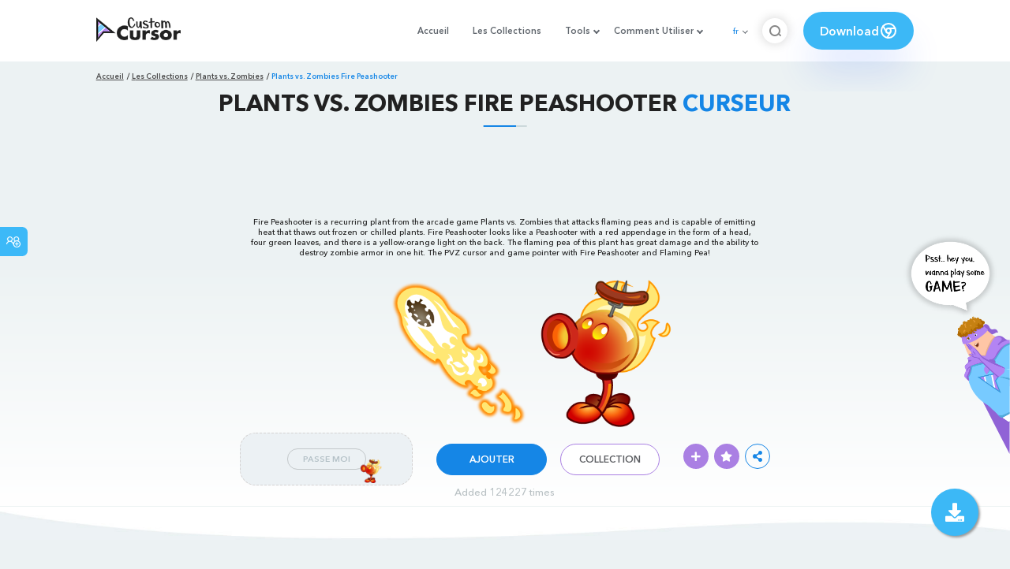

--- FILE ---
content_type: text/html; charset=utf-8
request_url: https://custom-cursor.com/fr/collection/plants-vs-zombies/pvz-fire-peashooter
body_size: 14205
content:
<!DOCTYPE html><html class="no-js" lang="fr"><head><meta charset="utf-8"><meta name="viewport" content="width=device-width, initial-scale=1"><link rel="apple-touch-icon" href="/apple-touch-icon.png"><link rel="icon" href="/images/favicon.ico"><title>Plants vs. Zombies Fire Peashooter Curseur – Custom Cursor</title><meta name="keywords" content="Plants vs Zombies Cursor, Plants vs Zombies pointer, PVZ cursor, PVZ pointer, Plants vs Zombies Fire Peashooter cursor, Plants vs Zombies Fire Peashooter pointer, plants cursor, plant pointer, yellow cursor, red pointer, Flaming Pea cursor, Peashooter pointer, flame, fire, "><meta name="description" content="Fire Peashooter is a recurring plant that attacks flaming peas and is capable of emitting heat. The PVZ cursor with Fire Peashooter and Flaming Pea!"><meta name="author" content="BLife Team"><link rel="canonical" href="https://custom-cursor.com/fr/collection/plants-vs-zombies/pvz-fire-peashooter"><meta property="og:title" content="Plants vs. Zombies Fire Peashooter Curseur – Custom Cursor"><meta property="og:description" content="Fire Peashooter is a recurring plant that attacks flaming peas and is capable of emitting heat. The PVZ cursor with Fire Peashooter and Flaming Pea!"><meta property="og:type" content="website"><meta property="og:url" content="https://custom-cursor.com/fr/collection/plants-vs-zombies/pvz-fire-peashooter"><meta property="og:image" content="https://cdn.custom-cursor.com/packs/4184/pvz-fire-peashooter-and-fire-pea-pack-652x652.jpg"><meta name="twitter:site" content="@CustomCursor"><meta name="twitter:card" content="summary_large_image"><meta name="twitter:description" content="Fire Peashooter is a recurring plant that attacks flaming peas and is capable of emitting heat. The PVZ cursor with Fire Peashooter and Flaming Pea!"><meta name="twitter:image:src" content="https://cdn.custom-cursor.com/packs/4184/pvz-fire-peashooter-and-fire-pea-pack-652x652.jpg"><script type="application/ld+json">{ "@context": "https://schema.org/", "@type": "BreadcrumbList", "itemListElement": [{"@type":"ListItem","position":1,"name":"Accueil","item":"https://custom-cursor.com/fr"},{"@type":"ListItem","position":2,"name":"Les Collections","item":"https://custom-cursor.com/fr/collections"},{"@type":"ListItem","position":3,"name":"Plants vs. Zombies","item":"https://custom-cursor.com/fr/collection/plants-vs-zombies"},{"@type":"ListItem","position":4,"name":"Plants vs. Zombies Fire Peashooter","item":"https://custom-cursor.com/fr/collection/plants-vs-zombies/pvz-fire-peashooter"}] }
</script><script type="application/ld+json">{"@context":"https://schema.org","@type":"Article","mainEntityOfPage":{"@type":"WebPage","@id":"https://custom-cursor.com/fr/collection/plants-vs-zombies/pvz-fire-peashooter"},"headline":"Plants vs. Zombies Fire Peashooter Curseur – Custom Cursor","description":"Fire Peashooter is a recurring plant that attacks flaming peas and is capable of emitting heat. The PVZ cursor with Fire Peashooter and Flaming Pea!","image":{"@type":"ImageObject","url":"https://cdn.custom-cursor.com/packs/4184/pvz-fire-peashooter-and-fire-pea-pack-652x652.jpg"},"author":{"@type":"Person","name":"BLife Team"},"publisher":{"@type":"Organization","name":"BLife Team","logo":{"@type":"ImageObject","url":"https://custom-cursor.com/favicon.ico","width":32,"height":32}},"datePublished":"2021-04-21T13:37:06.000Z","dateModified":"2026-01-18T15:05:11.000Z"}</script><link rel="preconnect" href="//cdn.custom-cursor.com" crossorigin><link rel="dns-prefetch" href="//cdn.custom-cursor.com"><meta name="facebook-domain-verification" content="s1ntswtjl4vs3qno9bo1s9050xxp76"><link rel="preload" as="font" href="/fonts/AvenirNextCyr-Bold.woff2" type="font/woff2" crossorigin="anonymous"><link rel="preload" as="font" href="/fonts/AvenirNextCyr-Demi.woff2" type="font/woff2" crossorigin="anonymous"><link rel="preload" as="font" href="/fonts/AvenirNextCyr-Medium.woff2" type="font/woff2" crossorigin="anonymous"><link rel="preload" as="font" href="/fonts/fa-brands-400.woff2" type="font/woff2" crossorigin="anonymous"><link rel="preload" as="font" href="/fonts/fa-regular-400.woff2" type="font/woff2" crossorigin="anonymous"><link rel="preload" as="font" href="/fonts/fa-solid-900.woff2" type="font/woff2" crossorigin="anonymous"><link rel="stylesheet" href="/styles/vendor.css?t=23092021"><link rel="stylesheet" href="/styles/header.css?t=1768754000344"><script>window.Messages = {added: "Ajouté",
    notify: {
        success: "Succès",
        error: "Erreur",
        errorMessage: "Message d'erreur",
        select_a_cursor_or_pointer: "Sélectionnez un curseur ou un pointeur",
        curor_pack_is_set: "Le pack de curseurs est défini",
        cursor_pack_added_to_my_collection: "Le pack de curseurs est défini"
    }
}</script><script async src="https://www.googletagmanager.com/gtag/js?id=G-ERTYZQTKXY"></script><script type="application/javascript">window.dataLayer = window.dataLayer || []; function gtag() { dataLayer.push(arguments); } gtag('js', new Date());gtag('config', 'G-ERTYZQTKXY');</script><script type="application/javascript">window.CC_TRANSLATE = { NO_INSTALL: {} }</script><script async src="https://pagead2.googlesyndication.com/pagead/js/adsbygoogle.js?client=ca-pub-2191188247269206"
     crossorigin="anonymous"></script><style>.detail-single .container .detail-single-content .single-content-img .single-slider-img {
    margin: 0 auto;
    max-height: 294px;
    height: 15.3125vw;
    width: 33.90625vw
}

@media (max-width: 1199px) {
    .detail-single .container .detail-single-content .single-content-img .single-slider-img {
        width: 33.90625vw;
        max-width: 90%
    }
}

@media (max-width: 992px) {
    .detail-single .container .detail-single-content .single-content-img .single-slider-img {
        width: 33.90625vw;
        height: auto
    }
}

@media (max-width: 600px) {
    .detail-single .container .detail-single-content .single-content-img .single-slider-img {
        width: auto;
        max-width: 90%;
        max-height: 269px;
        margin-bottom: 15px
    }
}</style><style>::-webkit-scrollbar {
    height: 12px !important;
    width: 10px !important;
}

.c-share {
    color: #1586e6;
    animation: pulse 1s ease-out infinite;
    animation-iteration-count: 2;
    border-color: #1586e6;
}

@keyframes pulse {
    0% {
        opacity: 0.9;
        transform: scale(0.8);
    }
    30% {
        opacity: 1;
        transform: scale(1);
    }
    70% {
        opacity: 1;
        transform: scale(1);
    }
    100% {
        opacity: 0.9;
        transform: scale(0.8);
    }
}

.privacy{
    width: 100%;
}
.privacy a:hover {
    color: #aa80e3;;
}

.privacy a {
    color: #212121;
    transition: color .3s ease-in-out;
    font-family: "Avenir Next Cyr Medium" !important;
    font-size: 16px;
}
</style></head><body><header><style>.header-row ul {
    margin-bottom: 0px !important;
}

li.dropdown:before {
    position: absolute;
    content: "";
    padding: 2px;
    border: solid #61676e;
    border-width: 0 2px 2px 0;
    transform: translateY(-50%) rotate(45deg);
    top: 50%;
    right: 0;
    margin-right: -4px
}

.download_button {
    --primary: #3cb8f6;
    --shadow: rgba(39, 94, 254, .2);
    position: relative;
    display: flex;
    flex-wrap: nowrap;
    align-content: center;
    align-items: center;
    justify-content: center;
    margin-left: 20px;
    padding: 10px 15px;
    border-radius: 30px;
    background: var(--primary);
    overflow: hidden;
    box-shadow: 0 32px 48px -8px var(--shadow);
    font: .8333333333vw Avenir Next Cyr Demi;
    color: white;
    width: 140px !important;
    height: 48px;
    font-size: 15px;
    gap: 5px;
}

.download_button .text {
    color: white;
}

.download_button i {
    padding: 7px;
}

.download_button:hover {
    --primary: #aa80e3;
    text-decoration: none
}

.download_button.rate {
    --primary: #aa80e3;
}

.download_button.rate:hover {
    --primary: #3cb8f6;
}

.download_button svg {
    width: 24px;
    height: 24px;
    display: block;
    color: #fff;
}

ul.header-menu > li {
    padding-top: 5px;
    padding-bottom: 5px
}

.dropbtn {
    padding: 16px;
    font-size: 16px;
    border: none;
}

.dropdown {
    position: relative;
    display: inline-block;
}

/* Dropdown Content (Hidden by Default) */
.dropdown-content {
    display: none;
    position: absolute;
    padding: 10px;
    margin-top: 5px;
    box-shadow: 0 0 1.0416666667vw rgba(0, 0, 0, .18);
    background: #fff;
    border-radius: 10px;
    z-index: 9999;

}

.dropdown-content li {
    margin-right: 0;
}

.dropdown-content li {
    padding-left: 10px;
    padding-right: 15px;
}

/* Links inside the dropdown */
.dropdown-content a {
    color: black;
    text-decoration: none;
    display: block;
    white-space: nowrap;

}

/* Change color of dropdown links on hover */
.dropdown-content a:hover {

}

/* Show the dropdown menu on hover */
.dropdown:hover .dropdown-content {
    display: block;
    right: 0;
}

/* Change the background color of the dropdown button when the dropdown content is shown */
.dropdown:hover .dropbtn {

}

@media (max-width: 991px) {
    .header-menu {
        height: auto !important;
    }

}


</style><div class="header-row"><div class="burger"><span></span></div><a class="header-logo" href="/fr" title="Custom Cursor"><img src="https://custom-cursor.com/images/logo.png" alt="Custom Cursor"></a><ul class="header-menu"><li><a href="/fr">Accueil</a></li><li><a href="/fr/collections">Les Collections</a></li><li class="dropdown"><a class="dropbtn" href="javascript:void(0)">Tools</a><ul class="dropdown-content"><li><a href="/fr/constructor">Cursor Constructor</a></li><li><a href="/fr/cursor-creator">Custom Cursor Creator</a></li><li><a href="/fr/randomizer">Magic 8 Ball Randomizer</a></li><li><a href="/fr/custom-cursor-unblocked" target="_blank">Custom Cursor Unblocked</a></li><li><a href="https://community.custom-cursor.com/" target="_blank">Cursor Community</a></li></ul></li><li class="dropdown"><a class="dropbtn" href="javascript:void(0)">Comment Utiliser</a><ul class="dropdown-content"><li><a href="/fr//how-to-use/chrome">How to use Custom Cursor for Chrome</a></li><li><a href="/fr/how-to-use/windows">How to use Custom Cursor for Windows</a></li></ul></li><li class="menu-mobile line"><a href="/fr">Accueil</a></li><li class="menu-mobile line"><a href="/fr/collections">Les Collections</a></li><li class="menu-mobile line"><a href="/fr/constructor">Cursor Constructor</a></li><li class="menu-mobile line"><a href="/fr/cursor-creator">Custom Cursor Creator</a></li><li class="menu-mobile line"><a href="/fr/randomizer">Magic 8 Ball Randomizer</a></li><li class="menu-mobile line"><a href="/fr/custom-cursor-unblocked">Custom Cursor Unblocked</a></li><li class="menu-mobile line"><a href="https://community.custom-cursor.com/">Cursor Community</a></li><li class="menu-mobile line"><a href="/fr//how-to-use/chrome">How to use Custom Cursor for Chrome</a></li><li class="menu-mobile line"><a href="/fr/how-to-use/windows">How to use Custom Cursor for Windows</a></li></ul><div class="header-lan"><div class="lan-current">fr</div><ul class="lan-list"><li><a href="/en/collection/plants-vs-zombies/pvz-fire-peashooter">en</a></li><li><a href="/es/collection/plants-vs-zombies/pvz-fire-peashooter">es</a></li><li><a href="/fr/collection/plants-vs-zombies/pvz-fire-peashooter">fr</a></li><li><a href="/ru/collection/plants-vs-zombies/pvz-fire-peashooter">ru</a></li></ul></div><div class="header-btn-search"><img src="https://custom-cursor.com/images/icons/search-icon.png" alt="Search for custom-cursor.com"></div><a class="download_button" href="https://chrome.google.com/webstore/detail/custom-cursor-for-chrome/ogdlpmhglpejoiomcodnpjnfgcpmgale?utm_source=site&amp;utm_medium=link&amp;utm_campaign=hover_button" target="_blank" category="download"><div class="text">Download</div><svg><use xlink:href="#chrome"></use></svg></a><svg xmlns="http://www.w3.org/2000/svg" style="display: none;"><symbol id="chrome" xmlns="http://www.w3.org/2000/svg" width="24" height="24" viewBox="0 0 24 24" stroke-width="2" stroke="currentColor" fill="none" stroke-linecap="round" stroke-linejoin="round"><path stroke="none" d="M0 0h24v24H0z" fill="none"></path><circle cx="12" cy="12" r="9"></circle><circle cx="12" cy="12" r="3"></circle><path d="M12 9h8.4"></path><path d="M14.598 13.5l-4.2 7.275"></path><path d="M9.402 13.5l-4.2 -7.275"></path></symbol><symbol id="firefox" xmlns="http://www.w3.org/2000/svg" width="24" height="24" viewBox="0 0 24 24" stroke-width="2" stroke="currentColor" fill="none" stroke-linecap="round" stroke-linejoin="round"><path stroke="none" d="M0 0h24v24H0z" fill="none"></path><path d="M4.028 7.82a9 9 0 1 0 12.823 -3.4c-1.636 -1.02 -3.064 -1.02 -4.851 -1.02h-1.647"></path><path d="M4.914 9.485c-1.756 -1.569 -.805 -5.38 .109 -6.17c.086 .896 .585 1.208 1.111 1.685c.88 -.275 1.313 -.282 1.867 0c.82 -.91 1.694 -2.354 2.628 -2.093c-1.082 1.741 -.07 3.733 1.371 4.173c-.17 .975 -1.484 1.913 -2.76 2.686c-1.296 .938 -.722 1.85 0 2.234c.949 .506 3.611 -.995 4.545 .354c-1.698 .102 -1.536 3.107 -3.983 2.727c2.523 .957 4.345 .462 5.458 -.34c1.965 -1.52 2.879 -3.542 2.879 -5.557c-.014 -1.398 .194 -2.695 -1.26 -4.75"></path></symbol><symbol id="windows" xmlns="http://www.w3.org/2000/svg" width="24" height="24" viewBox="0 0 24 24" stroke-width="2" stroke="currentColor" fill="none" stroke-linecap="round" stroke-linejoin="round"><path stroke="none" d="M0 0h24v24H0z" fill="none"></path><path d="M17.8 20l-12 -1.5c-1 -.1 -1.8 -.9 -1.8 -1.9v-9.2c0 -1 .8 -1.8 1.8 -1.9l12 -1.5c1.2 -.1 2.2 .8 2.2 1.9v12.1c0 1.2 -1.1 2.1 -2.2 1.9z"></path><line x1="12" y1="5" x2="12" y2="19"></line><line x1="4" y1="12" x2="20" y2="12"></line></symbol><symbol id="edge" xmlns="http://www.w3.org/2000/svg" width="24" height="24" viewBox="0 0 24 24" stroke-width="2" stroke="currentColor" fill="none" stroke-linecap="round" stroke-linejoin="round"><path stroke="none" d="M0 0h24v24H0z" fill="none"></path><path d="M20.978 11.372a9 9 0 1 0 -1.593 5.773"></path><path d="M20.978 11.372c.21 2.993 -5.034 2.413 -6.913 1.486c1.392 -1.6 .402 -4.038 -2.274 -3.851c-1.745 .122 -2.927 1.157 -2.784 3.202c.28 3.99 4.444 6.205 10.36 4.79"></path><path d="M3.022 12.628c-.283 -4.043 8.717 -7.228 11.248 -2.688"></path><path d="M12.628 20.978c-2.993 .21 -5.162 -4.725 -3.567 -9.748"></path></symbol><symbol id="star" xmlns="http://www.w3.org/2000/svg" width="24" height="24" viewBox="0 0 24 24" stroke-width="2" stroke="currentColor" fill="none" stroke-linecap="round" stroke-linejoin="round"><path stroke="none" d="M0 0h24v24H0z" fill="none"></path><path d="M12 17.75l-6.172 3.245l1.179 -6.873l-5 -4.867l6.9 -1l3.086 -6.253l3.086 6.253l6.9 1l-5 4.867l1.179 6.873z"></path></symbol></svg><div class="menu-search-container"><div class="menu-search-input"><form><input class="typeahead tt-hint" type="text" placeholder="Recherche custom-cursor.com"></form></div><div class="search-sub-menu"><div id="resultSearch"><h3>Résultats de Recherche:</h3><ul id="result" aria-expanded="false"></ul></div><div id="quickLinks"><h3>Liens Rapides</h3><ul><li><a href="/fr/editors_picks" title="Les choix de l'éditeur">Les choix de l'éditeur</a></li><li><a href="/fr/tops" title="Top Cursor Packs">Top Cursor Packs</a></li><li><a href="/fr/packs" title="Nouvelles Packs">Nouvelles Packs</a></li><li><a href="https://community.custom-cursor.com" target="_blank" title="Communauté">Communauté</a></li></ul></div></div></div></div></header><section class="block-breadcrumbs"><div class="breadcrumbs-container"><ul class="breadcrumbs"><li><a href="/fr" title="Accueil">Accueil</a></li><li><a href="/fr/collections" title="Les Collections">Les Collections</a></li><li><a href="/fr/collection/plants-vs-zombies" title="Plants vs. Zombies">Plants vs. Zombies</a></li><li>Plants vs. Zombies Fire Peashooter</li></ul></div></section><section class="detail-single lazy-background"><div class="container"><h1 class="page-title">Plants vs. Zombies Fire Peashooter <span>Curseur</span></h1><div class="container"><div style='text-align: center;'>
<!-- Pack Item Top -->
<ins class="adsbygoogle"

     style="display:block;width:728px;height:90px;     margin: 0 auto;"
     data-ad-format="horizontal"
     data-ad-client="ca-pub-2191188247269206"
     data-ad-slot="9933613889"
     data-full-width-responsive="true"></ins>
<script>
     (adsbygoogle = window.adsbygoogle || []).push({});
</script>
</div></div><div class="detail-single-content"><div class="single-content-text"><p>Fire Peashooter is a recurring plant from the arcade game Plants vs. Zombies that attacks flaming peas and is capable of emitting heat that thaws out frozen or chilled plants. Fire Peashooter looks like a Peashooter with a red appendage in the form of a head, four green leaves, and there is a yellow-orange light on the back. The flaming pea of this plant has great damage and the ability to destroy zombie armor in one hit. The PVZ cursor and game pointer with Fire Peashooter and Flaming Pea!</p></div><div class="single-content-img"><div class="single-slider-img"><img alt="Plants vs. Zombies Fire Peashooter Cursor" src="https://cdn.custom-cursor.com/packs/4184/pvz-fire-peashooter-and-fire-pea-pack.png" loading="lazy"></div></div><div class="single-content-b"><div class="single-b-l ex" style="cursor: url(https://cdn.custom-cursor.com/db/9066/32/pvz-fire-peashooter-and-fire-pea-cursor.png) , default !important"><button class="btn btn__tran" style="cursor: url(https://cdn.custom-cursor.com/db/9065/32/pvz-fire-peashooter-and-fire-pea-pointer.png)   , pointer !important">PASSE MOI</button><img class="b-button-img1" srcset="https://cdn.custom-cursor.com/db/9065/32/pvz-fire-peashooter-and-fire-pea-pointer.png" src="https://cdn.custom-cursor.com/db/9065/32/pvz-fire-peashooter-and-fire-pea-pointer.png" alt="Plants vs. Zombies Fire Peashooter and Flaming Pea Pointer" loading="lazy"></div><div class="single-b-c"><div class="btn-group disabled"><a class="btn_add btn_mul add-pack" href="javascript:void(0)" data-name="Plants vs. Zombies Fire Peashooter" data-collection-id="162" data-pack-id="4184" title="Add to Custom Cursor Browser Extension">AJOUTER</a><a class="btn_win btn_mul install-pack" href="customcur://63ee234e-a5da-4afd-9fdd-4744276fb0de" title="Add to Custom Cursor Windows app"><i class="fab fa-windows"></i></a></div><a class="btn btn__white single-btn" href="/fr/collection/plants-vs-zombies" title="Collection">Collection</a></div><div class="single-b-r"><div class="single-b-info"><div class="componentAddTrail" id="content"><div class="single-share addToTrail" id="deleteButton" data-id="4184" title="Add to Custom Cursor Trail"><i class="fas fa-plus"></i></div></div><div class="single-share addToFavorite" data-id="4184"><i class="fas fa-star"></i></div><div class="c-share"><i class="fas fa-share-alt"></i><div class="soc c-soc"><a href="#" rel="noopener" onclick="javascript:window.open('http://www.facebook.com/sharer.php?u=http://custom-cursor.com/fr/collection/plants-vs-zombies/pvz-fire-peashooter', '', 'menubar=no,toolbar=no,resizable=yes,scrollbars=yes,height=300,width=600');return true;"><i class="fab fa-facebook-f"></i></a><a rel="noopener" href="https://twitter.com/share?url=http://custom-cursor.com/fr/collection/plants-vs-zombies/pvz-fire-peashooter&amp;text=Plants vs. Zombies Fire Peashooter&amp;hashtags=customcursor" target="_blank" onclick="javascript:window.open(this.href, '', 'menubar=no,toolbar=no,resizable=yes,scrollbars=yes,height=300,width=600');return false;"><i class="fab fa-twitter"></i></a><a rel="noopener" href="https://pinterest.com/pin/create/button/?url=http://custom-cursor.com/fr/collection/plants-vs-zombies/pvz-fire-peashooter&amp;media=https://cdn.custom-cursor.com/packs/4184/pvz-fire-peashooter-and-fire-pea-pack-652x652.jpg&amp;description=Plants vs. Zombies Fire Peashooter" target="_blank" onclick="javascript:window.open(this.href, '', 'menubar=no,toolbar=no,resizable=yes,scrollbars=yes,height=300,width=600');return false;"><i class="fab fa-pinterest-p"></i></a><a rel="noopener" href="https://www.tumblr.com/share/link?url=http://custom-cursor.com/fr/collection/plants-vs-zombies/pvz-fire-peashooter&amp;title=Plants vs. Zombies Fire Peashooter" target="_blank" onclick="javascript:window.open(this.href, '', 'menubar=no,toolbar=no,resizable=yes,scrollbars=yes,height=300,width=600');return false;"><i class="fab fa-tumblr"></i></a><a rel="noopener" href="http://reddit.com/submit?url=http://custom-cursor.com/fr/collection/plants-vs-zombies/pvz-fire-peashooter&amp;title=Plants vs. Zombies Fire Peashooter" target="_blank" onclick="javascript:window.open(this.href, '', 'menubar=no,toolbar=no,resizable=yes,scrollbars=yes,height=300,width=600');return false;"><i class="fab fa-reddit-alien"></i></a></div></div></div></div></div></div><div class="detail-single-content" style="text-align: center; color: #b9c1c4;font-size: small;"><a id="added" href="/fr/top-downloaded-cursors" style="color: #b9c1c4;">Added 124227 times</a></div></div></section><section class="block-items block-items__page"><div class="container"><div style='text-align: center;'>
<!-- Pack item middle -->
<ins class="adsbygoogle"
     style="display:block"
     data-ad-client="ca-pub-2191188247269206"
     data-ad-slot="5994368878"
     data-ad-format="auto"
     data-full-width-responsive="true"></ins>
<script>
     (adsbygoogle = window.adsbygoogle || []).push({});
</script>
</div></div></section><section class="block-items block-items__page"><div class="container"><h2 class="block-title">Plus de <span>Plants vs. Zombies</span> collection</h2><div class="row"><div class="col-lg-3 col-md-4 col-sm-6 mb20"><div class="item"><span class="item-label item-label__star addToFavorite" data-id="1906" title="Plants vs. Zombies Zombie"><i class="fas fa-star"></i></span><h3 class="item-name"><a href="/fr/collection/plants-vs-zombies/pvz-zombie">Plants vs. Zombies Zombie Curseur</a></h3><a class="item-img" href="/fr/collection/plants-vs-zombies/pvz-zombie" title="Plants vs. Zombies Zombie Curseur"><img class="lazyload" alt="Plants vs. Zombies Zombie Curseur" src="https://cdn.custom-cursor.com/packs/1906/medium/pack2534.png" lazyload="on" loading="lazy"/></a><div class="items-btn"><div class="btn-group disabled"><a class="btn_add btn_mul add-pack" href="javascript:void(0)" data-id="1906" data-name="Plants vs. Zombies Zombie" data-collection-id="162" data-pack-id="1906" title="Ajourter curseur to browser extension">AJOUTER</a><a class="btn_win btn_mul install-pack" href="customcur://0a085df0-d6ec-11ea-b4ef-0cc47a76f41e" title="Ajourter curseur to Custom Cursor for Windows"><i class="fab fa-windows"></i></a></div><a class="btn btn__white" href="/fr/collection/plants-vs-zombies/pvz-zombie" data-id="1906" title="Vue curseur">Vue</a></div></div></div><div class="col-lg-3 col-md-4 col-sm-6 mb20"><div class="item"><span class="item-label item-label__star addToFavorite" data-id="5144" title="Plants vs. Zombies Tangle Kelp"><i class="fas fa-star"></i></span><h3 class="item-name"><a href="/fr/collection/plants-vs-zombies/pvz-tangle-kelp">Plants vs. Zombies Tangle Kelp Curseur</a></h3><a class="item-img" href="/fr/collection/plants-vs-zombies/pvz-tangle-kelp" title="Plants vs. Zombies Tangle Kelp Curseur"><img class="lazyload" alt="Plants vs. Zombies Tangle Kelp Curseur" src="https://cdn.custom-cursor.com/packs/5144/medium/pvz-tangle-kelp-cursor-pack.png" lazyload="on" loading="lazy"/></a><div class="items-btn"><div class="btn-group disabled"><a class="btn_add btn_mul add-pack" href="javascript:void(0)" data-id="5144" data-name="Plants vs. Zombies Tangle Kelp" data-collection-id="162" data-pack-id="5144" title="Ajourter curseur to browser extension">AJOUTER</a><a class="btn_win btn_mul install-pack" href="customcur://c6d3a051-0792-4fe2-962c-0c4953d01a46" title="Ajourter curseur to Custom Cursor for Windows"><i class="fab fa-windows"></i></a></div><a class="btn btn__white" href="/fr/collection/plants-vs-zombies/pvz-tangle-kelp" data-id="5144" title="Vue curseur">Vue</a></div></div></div><div class="col-lg-3 col-md-4 col-sm-6 mb20"><div class="item"><span class="item-label item-label__star addToFavorite" data-id="4619" title="Plants vs. Zombies Cold Snapdragon"><i class="fas fa-star"></i></span><h3 class="item-name"><a href="/fr/collection/plants-vs-zombies/pvz-cold-snapdragon">Plants vs. Zombies Cold Snapdragon Curseur</a></h3><a class="item-img" href="/fr/collection/plants-vs-zombies/pvz-cold-snapdragon" title="Plants vs. Zombies Cold Snapdragon Curseur"><img class="lazyload" alt="Plants vs. Zombies Cold Snapdragon Curseur" src="https://cdn.custom-cursor.com/packs/4619/medium/pvz-cold-snapdragon-cursor-pack.png" lazyload="on" loading="lazy"/></a><div class="items-btn"><div class="btn-group disabled"><a class="btn_add btn_mul add-pack" href="javascript:void(0)" data-id="4619" data-name="Plants vs. Zombies Cold Snapdragon" data-collection-id="162" data-pack-id="4619" title="Ajourter curseur to browser extension">AJOUTER</a><a class="btn_win btn_mul install-pack" href="customcur://aec47755-33c3-45dc-9bb1-f2b36f0bdc04" title="Ajourter curseur to Custom Cursor for Windows"><i class="fab fa-windows"></i></a></div><a class="btn btn__white" href="/fr/collection/plants-vs-zombies/pvz-cold-snapdragon" data-id="4619" title="Vue curseur">Vue</a></div></div></div><div class="col-lg-3 col-md-4 col-sm-6 mb20"><div class="item"><span class="item-label item-label__star addToFavorite" data-id="4690" title="Plants vs. Zombies Hunter Zombie"><i class="fas fa-star"></i></span><h3 class="item-name"><a href="/fr/collection/plants-vs-zombies/pvz-hunter-zombie">Plants vs. Zombies Hunter Zombie Curseur</a></h3><a class="item-img" href="/fr/collection/plants-vs-zombies/pvz-hunter-zombie" title="Plants vs. Zombies Hunter Zombie Curseur"><img class="lazyload" alt="Plants vs. Zombies Hunter Zombie Curseur" src="https://cdn.custom-cursor.com/packs/4690/medium/pvz-2-hunter-zombie-and-bone-pack.png" lazyload="on" loading="lazy"/></a><div class="items-btn"><div class="btn-group disabled"><a class="btn_add btn_mul add-pack" href="javascript:void(0)" data-id="4690" data-name="Plants vs. Zombies Hunter Zombie" data-collection-id="162" data-pack-id="4690" title="Ajourter curseur to browser extension">AJOUTER</a><a class="btn_win btn_mul install-pack" href="customcur://2e814b0a-023a-4fad-b937-6bdfd4c4c84e" title="Ajourter curseur to Custom Cursor for Windows"><i class="fab fa-windows"></i></a></div><a class="btn btn__white" href="/fr/collection/plants-vs-zombies/pvz-hunter-zombie" data-id="4690" title="Vue curseur">Vue</a></div></div></div><div class="col-lg-3 col-md-4 col-sm-6 mb20"><div class="item"><span class="item-label item-label__star addToFavorite" data-id="3963" title="Plants vs. Zombies Ghost Pepper"><i class="fas fa-star"></i></span><h3 class="item-name"><a href="/fr/collection/plants-vs-zombies/pvz-ghost-pepper">Plants vs. Zombies Ghost Pepper Curseur</a></h3><a class="item-img" href="/fr/collection/plants-vs-zombies/pvz-ghost-pepper" title="Plants vs. Zombies Ghost Pepper Curseur"><img class="lazyload" alt="Plants vs. Zombies Ghost Pepper Curseur" src="https://cdn.custom-cursor.com/packs/3963/medium/plants-vs-zombies-2-ghost-pepper-pack.png" lazyload="on" loading="lazy"/></a><div class="items-btn"><div class="btn-group disabled"><a class="btn_add btn_mul add-pack" href="javascript:void(0)" data-id="3963" data-name="Plants vs. Zombies Ghost Pepper" data-collection-id="162" data-pack-id="3963" title="Ajourter curseur to browser extension">AJOUTER</a><a class="btn_win btn_mul install-pack" href="customcur://94a88159-96a6-4d08-8916-0b2ec80427fd" title="Ajourter curseur to Custom Cursor for Windows"><i class="fab fa-windows"></i></a></div><a class="btn btn__white" href="/fr/collection/plants-vs-zombies/pvz-ghost-pepper" data-id="3963" title="Vue curseur">Vue</a></div></div></div><div class="col-lg-3 col-md-4 col-sm-6 mb20"><div class="item"><span class="item-label item-label__star addToFavorite" data-id="5054" title="Plants Vs. Zombies Sloth Gargantuar and Icicle"><i class="fas fa-star"></i></span><h3 class="item-name"><a href="/fr/collection/plants-vs-zombies/pvz-sloth-gargantuar-icicle">Plants Vs. Zombies Sloth Gargantuar and Icicle Curseur</a></h3><a class="item-img" href="/fr/collection/plants-vs-zombies/pvz-sloth-gargantuar-icicle" title="Plants Vs. Zombies Sloth Gargantuar and Icicle Curseur"><img class="lazyload" alt="Plants Vs. Zombies Sloth Gargantuar and Icicle Curseur" src="https://cdn.custom-cursor.com/packs/5054/medium/pvz-sloth-gargantuar-and-icicle-pack.png" lazyload="on" loading="lazy"/></a><div class="items-btn"><div class="btn-group disabled"><a class="btn_add btn_mul add-pack" href="javascript:void(0)" data-id="5054" data-name="Plants Vs. Zombies Sloth Gargantuar and Icicle" data-collection-id="162" data-pack-id="5054" title="Ajourter curseur to browser extension">AJOUTER</a><a class="btn_win btn_mul install-pack" href="customcur://7e62ee11-a534-4b1a-8471-20f5347b4e4e" title="Ajourter curseur to Custom Cursor for Windows"><i class="fab fa-windows"></i></a></div><a class="btn btn__white" href="/fr/collection/plants-vs-zombies/pvz-sloth-gargantuar-icicle" data-id="5054" title="Vue curseur">Vue</a></div></div></div><div class="col-lg-3 col-md-4 col-sm-6 mb20"><div class="item"><span class="item-label item-label__star addToFavorite" data-id="4403" title="Plants vs. Zombies Cob Cannon"><i class="fas fa-star"></i></span><h3 class="item-name"><a href="/fr/collection/plants-vs-zombies/pvz-cob-cannon">Plants vs. Zombies Cob Cannon Curseur</a></h3><a class="item-img" href="/fr/collection/plants-vs-zombies/pvz-cob-cannon" title="Plants vs. Zombies Cob Cannon Curseur"><img class="lazyload" alt="Plants vs. Zombies Cob Cannon Curseur" src="https://cdn.custom-cursor.com/packs/4403/medium/pvz-cob-cannon-cursor-pack.png" lazyload="on" loading="lazy"/></a><div class="items-btn"><div class="btn-group disabled"><a class="btn_add btn_mul add-pack" href="javascript:void(0)" data-id="4403" data-name="Plants vs. Zombies Cob Cannon" data-collection-id="162" data-pack-id="4403" title="Ajourter curseur to browser extension">AJOUTER</a><a class="btn_win btn_mul install-pack" href="customcur://f2e0475e-5782-401a-b3d5-c8052a6685f2" title="Ajourter curseur to Custom Cursor for Windows"><i class="fab fa-windows"></i></a></div><a class="btn btn__white" href="/fr/collection/plants-vs-zombies/pvz-cob-cannon" data-id="4403" title="Vue curseur">Vue</a></div></div></div><div class="col-lg-3 col-md-4 col-sm-6 mb20"><div class="item"><span class="item-label item-label__star addToFavorite" data-id="3904" title="Plants vs. Zombies Flag Pirate Zombie"><i class="fas fa-star"></i></span><h3 class="item-name"><a href="/fr/collection/plants-vs-zombies/pvz-flag-pirate-zombie">Plants vs. Zombies Flag Pirate Zombie Curseur</a></h3><a class="item-img" href="/fr/collection/plants-vs-zombies/pvz-flag-pirate-zombie" title="Plants vs. Zombies Flag Pirate Zombie Curseur"><img class="lazyload" alt="Plants vs. Zombies Flag Pirate Zombie Curseur" src="https://cdn.custom-cursor.com/packs/3904/medium/plants-vs-zombies-2-flag-pirate-zombie-pack.png" lazyload="on" loading="lazy"/></a><div class="items-btn"><div class="btn-group disabled"><a class="btn_add btn_mul add-pack" href="javascript:void(0)" data-id="3904" data-name="Plants vs. Zombies Flag Pirate Zombie" data-collection-id="162" data-pack-id="3904" title="Ajourter curseur to browser extension">AJOUTER</a><a class="btn_win btn_mul install-pack" href="customcur://7dc4d9a7-2ad0-4ef3-b979-99bada30c7d7" title="Ajourter curseur to Custom Cursor for Windows"><i class="fab fa-windows"></i></a></div><a class="btn btn__white" href="/fr/collection/plants-vs-zombies/pvz-flag-pirate-zombie" data-id="3904" title="Vue curseur">Vue</a></div></div></div><div class="col-lg-3 col-md-4 col-sm-6 mb20"><div class="item"><span class="item-label item-label__star addToFavorite" data-id="5354" title="Plants vs. Zombies Laser Bean and Super Bean"><i class="fas fa-star"></i></span><h3 class="item-name"><a href="/fr/collection/plants-vs-zombies/pvz-laser-bean-super-bean">Plants vs. Zombies Laser Bean and Super Bean Curseur</a></h3><a class="item-img" href="/fr/collection/plants-vs-zombies/pvz-laser-bean-super-bean" title="Plants vs. Zombies Laser Bean and Super Bean Curseur"><img class="lazyload" alt="Plants vs. Zombies Laser Bean and Super Bean Curseur" src="https://cdn.custom-cursor.com/packs/5354/medium/plants-vs-zombies-energy-bean-line-and-energy-bean-line-pack.png" lazyload="on" loading="lazy"/></a><div class="items-btn"><div class="btn-group disabled"><a class="btn_add btn_mul add-pack" href="javascript:void(0)" data-id="5354" data-name="Plants vs. Zombies Laser Bean and Super Bean" data-collection-id="162" data-pack-id="5354" title="Ajourter curseur to browser extension">AJOUTER</a><a class="btn_win btn_mul install-pack" href="customcur://90a18de6-b770-4481-9414-39d55f48cae9" title="Ajourter curseur to Custom Cursor for Windows"><i class="fab fa-windows"></i></a></div><a class="btn btn__white" href="/fr/collection/plants-vs-zombies/pvz-laser-bean-super-bean" data-id="5354" title="Vue curseur">Vue</a></div></div></div><div class="col-lg-3 col-md-4 col-sm-6 mb20"><div class="item"><span class="item-label item-label__star addToFavorite" data-id="4355" title="Plants vs. Zombies Lava Guava"><i class="fas fa-star"></i></span><h3 class="item-name"><a href="/fr/collection/plants-vs-zombies/pvz-lava-guava">Plants vs. Zombies Lava Guava Curseur</a></h3><a class="item-img" href="/fr/collection/plants-vs-zombies/pvz-lava-guava" title="Plants vs. Zombies Lava Guava Curseur"><img class="lazyload" alt="Plants vs. Zombies Lava Guava Curseur" src="https://cdn.custom-cursor.com/packs/4355/medium/pvz-guayalava-cursor-pack.png" lazyload="on" loading="lazy"/></a><div class="items-btn"><div class="btn-group disabled"><a class="btn_add btn_mul add-pack" href="javascript:void(0)" data-id="4355" data-name="Plants vs. Zombies Lava Guava" data-collection-id="162" data-pack-id="4355" title="Ajourter curseur to browser extension">AJOUTER</a><a class="btn_win btn_mul install-pack" href="customcur://2eca155e-a92c-40ba-9261-fc0c7b524114" title="Ajourter curseur to Custom Cursor for Windows"><i class="fab fa-windows"></i></a></div><a class="btn btn__white" href="/fr/collection/plants-vs-zombies/pvz-lava-guava" data-id="4355" title="Vue curseur">Vue</a></div></div></div><div class="col-lg-3 col-md-4 col-sm-6 mb20"><div class="item"><span class="item-label item-label__star addToFavorite" data-id="5087" title="Plants vs. Zombies Conehead Zombie"><i class="fas fa-star"></i></span><h3 class="item-name"><a href="/fr/collection/plants-vs-zombies/plz-conehead-zombie">Plants vs. Zombies Conehead Zombie Curseur</a></h3><a class="item-img" href="/fr/collection/plants-vs-zombies/plz-conehead-zombie" title="Plants vs. Zombies Conehead Zombie Curseur"><img class="lazyload" alt="Plants vs. Zombies Conehead Zombie Curseur" src="https://cdn.custom-cursor.com/packs/5087/medium/pvz-conehead-zombie-and-hand-cursor-pack.png" lazyload="on" loading="lazy"/></a><div class="items-btn"><div class="btn-group disabled"><a class="btn_add btn_mul add-pack" href="javascript:void(0)" data-id="5087" data-name="Plants vs. Zombies Conehead Zombie" data-collection-id="162" data-pack-id="5087" title="Ajourter curseur to browser extension">AJOUTER</a><a class="btn_win btn_mul install-pack" href="customcur://a9e15828-b811-4c0f-b02d-dabe19058ba8" title="Ajourter curseur to Custom Cursor for Windows"><i class="fab fa-windows"></i></a></div><a class="btn btn__white" href="/fr/collection/plants-vs-zombies/plz-conehead-zombie" data-id="5087" title="Vue curseur">Vue</a></div></div></div><div class="col-lg-3 col-md-4 col-sm-6 mb20"><div class="item"><span class="item-label item-label__star addToFavorite" data-id="2846" title="Plants vs. Zombies Jurassic Gargantuar"><i class="fas fa-star"></i></span><h3 class="item-name"><a href="/fr/collection/plants-vs-zombies/pvz-jurassic-gargantuar">Plants vs. Zombies Jurassic Gargantuar Curseur</a></h3><a class="item-img" href="/fr/collection/plants-vs-zombies/pvz-jurassic-gargantuar" title="Plants vs. Zombies Jurassic Gargantuar Curseur"><img class="lazyload" alt="Plants vs. Zombies Jurassic Gargantuar Curseur" src="https://cdn.custom-cursor.com/packs/2846/medium/pvz-jurassic-gargantuar-pack.png" lazyload="on" loading="lazy"/></a><div class="items-btn"><div class="btn-group disabled"><a class="btn_add btn_mul add-pack" href="javascript:void(0)" data-id="2846" data-name="Plants vs. Zombies Jurassic Gargantuar" data-collection-id="162" data-pack-id="2846" title="Ajourter curseur to browser extension">AJOUTER</a><a class="btn_win btn_mul install-pack" href="customcur://4e68e46c-efc0-4a3a-bdb6-09108ca9bb9d" title="Ajourter curseur to Custom Cursor for Windows"><i class="fab fa-windows"></i></a></div><a class="btn btn__white" href="/fr/collection/plants-vs-zombies/pvz-jurassic-gargantuar" data-id="2846" title="Vue curseur">Vue</a></div></div></div></div><div class="block-items-b block-items-b__center"><a class="btn btn__purple more" href="/fr/collection/plants-vs-zombies" title="Plus">Plus</a></div></div></section><section class="block-items block-items__page"><div class="container"><div style='margin-bottom: 50px; text-align: center'>
<!-- Pack Item Bottom -->
<ins class="adsbygoogle"
     style="display:block"
     data-ad-client="ca-pub-2191188247269206"
     data-ad-slot="7578510331"
     data-ad-format="auto"
     data-full-width-responsive="true"></ins>
<script>
     (adsbygoogle = window.adsbygoogle || []).push({});
</script>

 
</div></div></section><style>.float {position: fixed;width: 60px;height: 60px;bottom: 40px;right: 40px;background-color: #3cb8f6;color: #FFF;border-radius: 50px;text-align: center;box-shadow: 2px 2px 3px #999;z-index: 1000;}
ul.download-buttons {position: fixed;padding-bottom: 20px;right: 100px;bottom: 0px;z-index: 100;}
ul.download-buttons li {list-style: none;margin-bottom: 10px;}
ul.download-buttons li:first-child {margin-left: 25px;}
ul.download-buttons li a {font-size: 16px;background-color: #3cb8f6;color: #fff;border-radius: 50px;text-align: center;border: 1px solid #3cb8f6;width: 260px;display: block;padding: 15px 5px;text-decoration: none;text-transform: uppercase;font-weight: bold;white-space: nowrap;}
ul.download-buttons:hover {visibility: visible !important;opacity: 1 !important;}
.my-float {font-size: 24px;margin-top: 18px;}
a#menu-download + ul {visibility: hidden;}
a#menu-download + ul li:hover a {border: 1px solid #1586e6;background: linear-gradient(180deg, #fff, #ecf2f3);background: white;color: #5b5d61;}
a#menu-download:hover + ul {visibility: visible;animation: slidein 0.5s;}
a#menu-download i {animation: slidein 0.5s;}
a#menu-download:hover > i {animation: slidein 0.5s;}
@media screen and (max-width: 800px) {   .float { display: none }   }
</style><a class="float" id="menu-download" href="javascript:void(0)" title="Download Custom Cursor"><i class="fa fa-download my-float"></i></a><ul class="download-buttons"><li><a href="https://chrome.google.com/webstore/detail/custom-cursor-for-chrome/ogdlpmhglpejoiomcodnpjnfgcpmgale?utm_source=site&amp;utm_medium=link&amp;utm_campaign=hover_button" title="Download Custom Cursor for Chrome" target="_blank">Download for Chrome</a></li><li><a href="https://custom-cursor.com/downloads/1.0.25/CustomCursor.exe" title="Download Custom Cursor for Windows" target="_blank">Download for Windows</a></li></ul><section class="banner-page chrome" style="display:none"><div class="download-box"><div class="download-text" style="z-index: 9999999;position: relative; "><h2>Vous n'avez toujours pas d'extension de Custom Cursor pour Chrome?</h2><p>Installez-le à partir du Chrome Web Store officiel</p><a href="https://chrome.google.com/webstore/detail/ogdlpmhglpejoiomcodnpjnfgcpmgale" target="_blank">Télécharger</a></div><div class="download-img"><img alt="Installer le curseur personnalisé à partir du Chrome Web Store officiel" loading='lazy'  src="/images/banner-page/banner-page-img-1.webp" ></div></div></section><section class="banner-page edge" style="display:none"><div class="download-box"><div class="download-text" style="z-index: 9999999;position: relative;"><h2>Vous n'avez toujours pas de module complémentaire Custom Cursor pour Edge?</h2><p>Installez-le à partir du site officiel de Microsoft Edge Addons</p><a href="https://microsoftedge.microsoft.com/addons/detail/ekmpbacnhaailfeebjmpoeifoobmpfhk" target="_blank">Télécharger</a></div><div class="download-img"><img alt="Installer le curseur personnalisé à partir du Microsoft Edge Addons site officiel" loading='lazy'  src="/images/banner-page/banner-page-img-1.webp" ></div></div></section><section class="banner-page opera" style="display:none"><div class="download-box"><div class="download-text" style="z-index: 9999999;position: relative;"><h2>Vous n'avez toujours pas de module complémentaire Custom Cursor pour Opera?</h2><p>Installez-le à partir du site officiel de Opera Addons</p><a href="https://chrome.google.com/webstore/detail/ogdlpmhglpejoiomcodnpjnfgcpmgale" target="_blank">Télécharger</a></div><div class="download-img"><img alt="Installez-le à partir du site officiel de Opera Addons" loading='lazy' src="/images/banner-page/banner-page-img-1.webp" ></div></div></section><section class="banner-page yandex" style="display:none"><div class="download-box"><div class="download-text" style="z-index: 9999999;position: relative;"><h2>Vous n'avez toujours pas d'extension de Custom Cursor pour Yandex?</h2><p>Installez-le à partir des extensions officielles d'Opera pour Yandex site</p><a href="https://chrome.google.com/webstore/detail/ogdlpmhglpejoiomcodnpjnfgcpmgale" target="_blank">Télécharger</a></div><div class="download-img"><img alt="Installez-le à partir des extensions officielles d'Opera pour Yandex site" loading='lazy'  src="/images/banner-page/banner-page-img-1.webp" ></div></div></section><section class="banner-page firefox" style="display:none"><div class="download-box"><div class="download-text" style="z-index: 9999999;position: relative;"><h2>Vous n'avez toujours pas de module complémentaire de Custom Cursor pour Firefox?</h2><p>Installez-le à partir du site officiel de Firefox Add-ons</p><a href="https://addons.mozilla.org/en-US/firefox/addon/the-custom-cursor/" target="_blank">Télécharger</a></div><div class="download-img"><img alt="Installez-le à partir du site officiel de Firefox Add-ons" loading='lazy'  src="/images/banner-page/banner-page-img-1.webp" ></div></div></section><section class="banner-page windows" style="display:none"><div class="download-box wn"><div class="download-text" style="z-index: 9999999;"><h2>You still do not have a Custom Cursor?</h2><p>Install it</p><div class="btn-group"><a class="btn btn__purple btn__chrome" role="button" href="https://chrome.google.com/webstore/detail/custom-cursor-for-chrome/ogdlpmhglpejoiomcodnpjnfgcpmgale" target="_blank" style="display:none; width: 214px;"><i class="fab fa-chrome" style="margin-right:10px"></i>for Chrome</a><a class="btn btn__purple btn__edge" role="button" href="https://microsoftedge.microsoft.com/addons/detail/custom-cursor-for-microso/ekmpbacnhaailfeebjmpoeifoobmpfhk" target="_blank" style="display:none; width: 214px;"><i class="fab fa-edge" style="margin-right:10px"></i>for Edge</a><a class="btn btn__purple btn__windows" role="button" href="https://custom-cursor.com/products/custom-cursor-for-windows" target="_blank" style="width: 214px;display:none"><i class="fab fa-windows" style="margin-right:10px"></i>for Windows</a></div></div><div class="download-img"><img alt="Custom Cursor for Windows" loading='lazy' src="https://custom-cursor.com/img/banner_img_footer_windows_custom_cursor.webp" ></div></div></section><footer><div class="container"><div class="footer-row"><div class="footer-l"><a class="footer-logo" href="/fr"><img loaded="lazy" src="/images/logo.png" alt="Custom Cursor"></a><div class="footer-soc"><a href="https://www.facebook.com/customcursor" target="_blank" title="Custom Cursor Facebook Page"><i class="fab fa-facebook-f"></i></a><a href="https://twitter.com/customcursor" target="_blank" title="Custom Cursor Twitter"><i class="fab fa-twitter"></i></a><a href="https://www.pinterest.com/customcursor" target="_blank" title="Custom Cursor Pinterest"><i class="fab fa-pinterest-p"></i></a><a href="https://www.instagram.com/thecustomcursor/" target="_blank" title="Custom Cursor Instagram"><i class="fab fa-instagram"></i></a><a href="https://www.youtube.com/c/beautifullife450" target="_blank" title="Custom Cursor YouTube Page"><i class="fab fa-youtube"></i></a><a href="https://discord.gg/VfeGEfU" target="_blank" title="Custom Cursor Discord Server"><i class="fab fa-discord"></i></a><a href="https://community.custom-cursor.com/" target="_blank" title="Custom Cursor Community Forum"><i class="fab fa-discourse"></i></a></div><div class="footer-b" style="display: block"><p><i class="far fa-copyright"></i> 2017 - 2026, BLife Team LLC</p><p style="max-width: 270px;margin-top: 10px;">Content provided on this website is FanArt. All product names, logos, characters, brands, trademarks and registered trademarks are property of their respective owners and unrelated to Custom Cursor</p></div></div><ul class="footer-menu" style="column-count: 1"><li><a href="/fr/editors-picks" title="Les choix de l'éditeur">Les choix de l'éditeur</a></li><li><a href="/fr/tops" title="Top Packs">Top Packs</a></li><li><a href="/fr/packs" title="Nouvelles Packs">Nouvelles Packs</a></li><li><a href="/fr/top-downloaded-cursors" title="Top Downloaded Cursors">Top Downloaded Cursors</a></li><li><a href="/fr/successful-installation" title="Random Cursor Packs">Random Cursor Packs</a></li><li><a href="/randomizer" title="Magic 8 Ball Custom Cursor Randomizer">Magic 8 Ball Randomizer</a></li><li><a href="/cursor-creator" title="Cursor Creator">Custom Cursor Creator</a></li></ul><ul class="footer-menu" style="column-count: 1"><li><a href="/fr/products/custom-cursor-for-windows" title="Custom Cursor for Windows 10">Custom Cursor for Windows 10</a></li><li><a href="/fr/games/cursor-man-game" title="Custom Cursor-Man - Jeu au Ralenti">Custom Cursor-Man - Jeu au Ralenti</a></li><li><a href="/fr/custom-cursor-unblocked" title="custom cursor unblocked">Custom Cursor Unblocked</a></li><li><a class="custom-cursor-ms-store" href="https://apps.microsoft.com/store/detail/custom-cursor/XPFF8Q4ZP7Q321" target="_blank">Custom Cursor on Microsoft Store</a></li><li><a class="custom-cursor-ms-store" href="https://chrome.google.com/webstore/detail/custom-cursor-trails/cpofhfeclnhnhodbcabgcihloffdpgpd" target="_blank">Custom Cursor Trails for Chrome</a></li><li><a class="custom-cursor-ms-store" href="https://custom-cursor.com/cursor-trails" target="_blank">Custom Cursor Trails</a></li></ul><ul class="footer-menu" style="column-count: 1"><li><a href="/fr/how-to-use" title="Comment Utiliser">Comment Utiliser</a></li><li><a href="https://community.custom-cursor.com" title="Communauté">Communauté</a></li><li><a href="/fr/support" title="Support Technique">Support Technique</a></li><li><a target="_blank" href="https://chrome.google.com/webstore/detail/custom-cursor-for-chrome/ogdlpmhglpejoiomcodnpjnfgcpmgale/reviews?utm_source=site&amp;utm_medium=links&amp;utm_campaign=rate_us" title="Évaluez Nous">Évaluez Nous</a></li></ul></div><div class="footer-privacy" style="background: #fffaa; text-align: center"><div class="privacy" style="margin: 0 auto"><a href="/fr/terms" rel="nofollow" title="Conditions d'utilisation">Conditions d'utilisation</a><span class="delimiter" style="margin: 0 15px">•</span><a href="/fr/privacy" rel="nofollow" title="Politique de Confidentialité">Politique de Confidentialité</a><span class="delimiter" style="margin: 0 15px">•</span><a href="/fr/cookie-policy" rel="nofollow" title="Politique de Cookies">Politique de Cookies</a></div></div></div></footer><a class="fix-btn" href="https://community.custom-cursor.com" target="_blank" title="Communauté Custom Cursor"><span class="fix-text">Communauté</span></a><script src="/scripts/vendor.js?t=11112021"></script><script>(function () {
    localStorage.setItem('csPointers', JSON.stringify({}));
    localStorage.setItem('csCursors', JSON.stringify({}));

    class Notify {
        install() {
            $.fancybox.open({
                src: "/api/block/install/#{locale}",
                type: 'ajax',
                btnTpl: {
                    smallBtn: '<button data-fancybox-close class="close-ratting" title="{{CLOSE}}">' + '<i class="fas fa-times"></i>' + '</button>'
                }
            });
        }

        successInstallCollection(data) {
            $('.box-success').addClass('active');
            $.growl.notice({
                title: window.Messages.notify.success,
                message: `Collection ${data.name} installed`
            });
        }

        successInstallPack(data) {
            $.growl.notice({
                title: window.Messages.notify.success,
                message: `Cursor Pack ${data.items[0].name} installed`
            });
        }

        error(e) {
            $.growl.error({
                title: window.Messages.notify.error,
                message: window.Messages.notify.errorMessage
            });
        }
    }

    var parser = new UAParser(),
        webStoreLink = 'https://chrome.google.com/webstore/detail/ogdlpmhglpejoiomcodnpjnfgcpmgale',
        browser = null,
        expiresCookieDay = 31,
        collections = new Map(),
        config = {};


    var userBrowser = parser.getBrowser().name.toLowerCase();
    switch (userBrowser) {
        case 'chrome': {
            $(".download_button").attr('href', 'https://chrome.google.com/webstore/detail/ogdlpmhglpejoiomcodnpjnfgcpmgale')
                .attr("title", "Download Custom Cursor for Chrome");
            $(".download_button svg use").attr('xlink:href', "#chrome")
            break;}
        case 'edge': {
            $(".download_button").attr('href', 'https://apps.microsoft.com/store/detail/custom-cursor/XPFF8Q4ZP7Q321')
                .attr("title", "Download Custom Cursor for Edge")
            $(".download_button svg use").attr('xlink:href', "#edge")
            break}
        case 'firefox': {
            $(".download_button").attr('href', 'https://addons.mozilla.org/en-US/firefox/addon/the-custom-cursor/')
                .attr("title", "Download Custom Cursor for Firefox");
            $(".download_button svg use").attr('xlink:href', "#firefox")
            break}
        default: break;
    }

    if (parser.getOS().name.toLowerCase() == 'windows') {
        $('.windows').show();

        $.cookie('is_win', true, {expires: 100, path: '/'});
        $('.btn-group.disabled').each(function (e) {
            $(this).removeClass('disabled');
        });
        switch (userBrowser) {
            case 'chrome': {
                $('.btn__chrome').show();
                $('.btn__edge').hide();
                $('.btn__windows').show();
                webStoreLink = 'https://chrome.google.com/webstore/detail/cursor-helper-custom-curs/ogdlpmhglpejoiomcodnpjnfgcpmgale';
                $('.block-thank .chrome').show();
                break;
            }
            case 'edge': {
                $('.btn__edge').show();
                $('.btn__chrome').hide();
                $('.btn__windows').show();
                $('.block-thank .edge').show();
                break;
            }
            case 'firefox': {
                $(".download_button").attr('href', 'https://addons.mozilla.org/en-US/firefox/addon/the-custom-cursor/')
                $('.btn__chrome').show();
                $('.btn__windows').show();
                break;
            }
            default: {
                $('.btn__chrome').show();
                $('.btn__windows').show();
                break;
            }
        }
    } else {
        webStoreLink = "https://chrome.google.com/webstore/detail/cursor-helper-custom-curs/ogdlpmhglpejoiomcodnpjnfgcpmgale";
        if (userBrowser == 'edge') {
            webStoreLink = 'https://chrome.google.com/webstore/detail/cursor-helper-custom-curs/ogdlpmhglpejoiomcodnpjnfgcpmgale';
        }
        switch (userBrowser) {
            case 'chrome': {
                $('.chrome').show();
                break;
            }
            case 'edge': {
                $('.edge').show();
                break;
            }
            case 'yandex': {
                $('.yandex').show();
                break;
            }
            case 'opera': {
                $('.opera').show();
                break;
            }
            case 'firefox': {
                $('.firefox').show();
                break;
            }
            default: {
                $('.chrome').show();
            }
        }
    }

    $('.webStoreLink').attr('href', webStoreLink);
    $('.linkWebStore').attr('href', webStoreLink);

    function disableBtn(element, className) {
        element.removeClass(className).text(window.Messages.added).addClass('active')
    }


    function exist(extensionId) {
        return new Promise((resolve, reject) => {
            try {
                chrome.runtime.sendMessage(extensionId, {action: 'get_config'}, function (response) {
                    if (response) {
                        resolve({extensionId: extensionId, installed: true, data: response});
                    } else {
                        resolve({extensionId: extensionId, installed: false});
                    }
                })
            } catch (e) {
                reject(e)
            }
        })
    }

    function onlyUnique(value, index, self) {
        return self.indexOf(value) === index;
    }

    function sendMessagePromise(extId, data) {
        return new Promise(function (resolve, reject) {
            try {
                browser.runtime.sendMessage(extId, data, function (response) {
                    if (response) {
                        resolve(response);
                    } else {
                        reject(response);
                    }
                });
            } catch (e) {
                reject(e)
            }
        });
    }

    (function () {
        window.listcoll = window.collections || JSON.parse((document.getElementById('data')) ? document.getElementById('data').innerHTML : '{}');
    })();


    if ((['yandex', 'opera', 'edge', 'chrome', 'atom'].includes(userBrowser)) || parser.getEngine().name.toLowerCase() == 'blink') {
        browser = chrome;
        Promise.all([
            exist('ekmpbacnhaailfeebjmpoeifoobmpfhk').then().catch((e) => console.log('')),
            exist('ogdlpmhglpejoiomcodnpjnfgcpmgale').then().catch((e) => console.log('')),
            exist('ogdlpmhglpejoiomcodnpjnfgcpmgale').then().catch((e) => console.log(''))
        ])
            .then((values) => {
                config = values.find(item => {
                    if (item && item.installed) {
                        let userBrowser = parser.getBrowser().name.toLowerCase();
                        $(".download_button svg use").attr('xlink:href', "#star");
                        $(".download_button").addClass('rate').attr('category', 'Rate Us')
                        $(".download_button .text").text("Rate us");

                        switch (userBrowser) {
                            case 'chrome': {
                                $(".download_button").attr('href', 'https://chrome.google.com/webstore/detail/ogdlpmhglpejoiomcodnpjnfgcpmgale/reviews')
                                    .attr("title", "Custom Cursor for Chrome");
                                break;}
                            case 'edge': {
                                $(".download_button").attr('href', 'https://apps.microsoft.com/store/detail/custom-cursor/XPFF8Q4ZP7Q321')
                                    .attr("title", "Custom Cursor for Edge")
                                break}
                            case 'firefox': {
                                $(".download_button").attr('href', 'https://addons.mozilla.org/en-US/firefox/addon/the-custom-cursor/')
                                    .attr("title", "Custom Cursor for Firefox");
                                break}
                            default:
                                break;
                        }



                        return true
                    }
                });

                if (config && config.extensionId) {
                    $.cookie('extensionId', config.extensionId, {expires: expiresCookieDay, path: '/'});
                    $.cookie('uid', config.data.uid, {expires: expiresCookieDay, path: '/'});
                    $.cookie('ver', config.data.ver, {expires: expiresCookieDay, path: '/'});

                    for (let i in config.data.collection) {
                        if (!config.data.collection[i].items) {
                            config.data.collection[i].items = [];
                        }
                        let packs = Object.values(config.data.collection[i].items).map(({id}) => id);
                        collections.set(config.data.collection[i].id, packs);
                        packs.forEach((item, index) => disableBtn($(`.add-pack[data-pack-id=${item}]`), 'add-pack'))
                    }

                    function addpack(e) {
                        let data = {
                            collection: $(this).data('collection-id'), items: [$(this).data('pack-id')],
                            version: 2, pack: $(this).data('pack-id')
                        };
                        gtag('event', 'add-to-ext', {
                            'event_category': 'add-pack',
                            'event_label': $(this).data('name'),
                            'value': $(this).data('pack-id')
                        });

                        if (!collections.has(data.collection))
                            collections.set(data.collection, []);


                        let packs = collections.get(data.collection);
                        packs.push($(this).data('pack-id'));
                        collections.set(data.collection, packs);
                        data.items = collections.get(data.collection);
                        requestApiGetCollection(data, $(this).data('pack-id'));
                        e.preventDefault();
                    }

                    function sendMessage(data, cb) {
                        try {
                            browser.runtime.sendMessage(config.extensionId, {
                                action: 'install_collection',
                                name: data.slug,
                                slug: data.slug,
                                collection: data
                            }, cb.bind(this));

                            if (browser.runtime.lastError) {
                                console.warn('Whoops.. ' + chrome.runtime.lastError.message);
                            } else {

                            }
                        } catch (e) {
                        }
                    }

                    function requestApiGetCollection(data, packId) {
                        $.ajax({
                            url: '/api/collection?packId=' + packId,
                            method: 'post',
                            data: {
                                collection: data.collection,
                                version: 2,
                                items: $.extend({}, data.items)
                            }
                        }).done(function (response) {
                            (new Notify()).successInstallPack(response);
                            sendMessage(response, (response) => {
                                disableBtn($(`.add-pack[data-pack-id='${data.pack}']`), 'add-pack');
                            });

                        }).error(function (e) {
                            (new Notify()).error(e)
                        })
                    }

                    function addcollection(e) {
                        let element = $(this);
                        if (element.hasClass('installed')) {
                            e.preventDefault();
                            return false;
                        }
                        let collectionId = element.data('collection-id');
                        gtag('event', 'add-to-ext',
                            {'event_category': 'add-coll', 'event_label': $(this).data('name'), 'value': collectionId}
                        );

                        $.ajax({
                            url: "/api/collection", method: 'post',
                            data: {collection: collectionId, items: [], version: config.data.ver}
                        })
                            .done((data) => {
                                (new Notify()).successInstallCollection(data);
                                sendMessage(data, (response) => {
                                    disableBtn($(`.add-to-collection[data-collection-id='${collectionId}']`), 'add-to-collection');
                                    disableBtn($(`[data-collection-id='${collectionId}']`), 'add-to-collection');
                                })
                            });
                        e.preventDefault();
                        return false;

                    }

                    $('.container')
                        .not('.installed')
                        .on('click', '.add-to-collection', addcollection);
                    $('.container')
                        .on('click', '.add-pack', addpack);

                    collections.forEach(((packs, id) => {
                        if (!window.listcoll) return false;
                        if (window.listcoll[id]) {
                            let c = window.listcoll[id].items;
                            if (!c) return false;
                            let intersection = c.filter(x => !packs.includes(parseInt(x)));
                            if (intersection.length == 0)
                                disableBtn($(`.add-to-collection[data-collection-id='${id}']`), 'add-to-collection');
                        }
                    }));


                    $('.container').on('click', '.addToFavorite', function (e) {
                        if (!config) {
                            (new Notify()).install();
                            return false;
                        }
                        e.preventDefault();
                        var packId = $(this).data('id');
                        sendMessagePromise(config.extensionId, {action: 'get_config'})
                            .then(function (data) {
                                var fav = [];
                                if (!data.favorites) {

                                } else {
                                    fav = data.favorites;
                                }
                                fav.push(packId);
                                var result = fav.filter(onlyUnique);
                                sendMessagePromise(config.extensionId, {
                                    action: 'set_config',
                                    data: {favorites: result}
                                });
                            });

                        $(`.add-pack[data-pack-id=${packId}]`).trigger('click');
                        $(`.addToFavorite[data-id=${packId}]`).addClass('active')
                    });
                    sendMessagePromise(config.extensionId, {action: 'get_config'}).then(function (value) {
                        if (value) {
                            if (value.favorites) {
                                value.favorites.forEach((id) => $(`.addToFavorite[data-id=${id}]`).addClass('active'))
                            }
                        }
                    }).catch((e) => (new Notify()).error(e));

                    if (parser.getBrowser().name.toLowerCase() == 'chrome') {
                        if (config) {
                            $('.container').on('click', '.click_rate_us', function (e) {
                                $.cookie('visited', 'yes', {expires: 30, path: '/'});
                                $.cookie('loaded', 1, {expires: 30, path: '/'});
                                browser.runtime.sendMessage(config.extensionId, {
                                    action: 'set_config',
                                    data: {is_hide_show_ranking: 1}
                                });
                            });
                        }
                    }
                    window.config = config;
                } else {
                    $('.container').on('click', '.addToFavorite', (new Notify()).install);
                    $('.container').on('click', '.add-pack', (new Notify()).install);
                    $('.container').on('click', '.add-to-collection', (new Notify()).install);
                }
            });
    } else {
        if(parser.getBrowser().name === 'Firefox')
            return false;

        $('.container').on('click', '.addToFavorite', (new Notify()).install);
        $('.container').on('click', '.add-pack', (new Notify()).install);
        $('.container').on('click', '.add-to-collection', (new Notify()).install);
    }
})();
</script><script src="/scripts/search.js"></script><script src="/scripts/main.js?t=22222"></script><script src="/scripts/share.js?t=11112021"></script><script> window.cursorPack = {
    id: `63ee234e-a5da-4afd-9fdd-4744276fb0de`,
    name: `Plants vs. Zombies Fire Peashooter`,
    image: `https://cdn.custom-cursor.com/db/9066/pvz-fire-peashooter-and-fire-pea-cursor.png`,
    pattern: JSON.stringify([
        "<img src='https://cdn.custom-cursor.com/db/9066/pvz-fire-peashooter-and-fire-pea-cursor.png' width='32'/>",
        "<img src='https://cdn.custom-cursor.com/db/9065/pvz-fire-peashooter-and-fire-pea-pointer.png' width='32'/>"
    ]),
    short_description: `Fire Peashooter is a recurring plant that attacks flaming peas and is capable of emitting heat. The PVZ cursor with Fire Peashooter and Flaming Pea!`,
    slug: `pvz-fire-peashooter`,
    url: ""
}</script><link href="/static/css/cursor_creator2.css?t=1768754000344" rel="stylesheet"><script defer="defer" src="/static/js/cursor_creator2.js?t=1768754000344"></script><script>$('.ex').hover(function () {
    $('.b-button-img1').hide();
    $('.b-button-img2').hide()
}, function () {
    $('.b-button-img1').show();/*$('.b-button-img2').show()*/
});
fetch(`/api/stat/pack/added/4184/fr`, {method: 'POST'}).then(function (data) {
    return data.json()
}).then(function (data) {
    $("#added").text(data.text)
});</script><style>.fix-btn-game{animation:  mymove 1.5s;display: block;}
@keyframes mymove { from {right: -200px;}  to {right: 0px;} }
@keyframes hide { from {right: 0px;}  to {right: -300px;} }
@media screen and (max-width: 978px) {   .fix-btn-game { display: none !important; animation: none }   }
.game_teaser{height: 40vh}</style><div class="fix-btn-game" id="fix-btn-game"><a class="click-game" href="https://chrome.google.com/webstore/detail/custom-cursor-man-heros-r/felflkndljbjehhgadcfmijcoamhhngl" title="Custom Cursor-Man: Hero's Rise - Jeu au Ralenti" target="_blank"><img class="game_teaser" src="/images/game_teaser.webp" alt="Custom Cursor-Man: Hero's Rise image"/></a></div><script id="core">$(function () {
    let clickgame = $.cookie('clickgame'),
        element = $('#fix-btn-game');
    if (clickgame) {
        element.remove();
    } else {
        element.on('click', function () {
            $.cookie('clickgame', true, {expires: 7, path: '/'})
            element.css({"animation": "hide 2s"});
            setTimeout(() => {
                element.remove()
            }, 2100);
        });
        setTimeout(() => {
            element.remove()
        }, 30000);
    }
});</script><script src="/scripts/lazysizes.js?t=05082020"></script><script type="module">function getParameterByName(name, url) {
if (!url) url = window.location.href;
name = name.replace(/[\[\]]/g, '\\$&');
var regex = new RegExp('[?&]' + name + '(=([^&#]*)|&|#|$)'),
results = regex.exec(url);
if (!results) return null;
if (!results[2]) return '';
return decodeURIComponent(results[2].replace(/\+/g, ' '));
}

var winclient = getParameterByName("winclient"), is_Win = $.cookie('is_win');
if (winclient != null) {
$.cookie('is_win', true, {expires: 100, path: '/'});
is_Win = true;
}

if (is_Win) $('.btn-group.disabled').each(function (e) {
$(this).removeClass('disabled');
});
var visitedPage = $.cookie('visitedPage');

if (visitedPage == null) {
$.cookie('visitedPage', 1, {expires: 30, path: '/'});
} else {
$.cookie('visitedPage', parseInt(visitedPage) + 1, {expires: 30, path: '/'});
if (visitedPage == 15) {
$.fancybox.open({
src: "/api/block/rating/fr",
type: "ajax",
btnTpl: {smallBtn: '<button data-fancybox-close class="close-ratting" title="{{CLOSE}}"><i class="fas fa-times"></i></button>'}
});
}
if (visitedPage == 200) $.cookie('visitedPage', 1, {expires: 30, path: '/'});

}
$('.dropdown').on('click', function () {
$(this).toggleClass('active-howto');
});
$("html, body").click(function (e) {
0 === $(e.target).closest(".dropdown").length && $(".dropdown").removeClass("active-howto")
});</script><script>$(function () {
    $(".download-buttons a").on("click", (e) => {
        gtag('event', 'download-buttons', {
            event_category: $(e.target).text(),
            event_label: $(e.target).text(),
            value: 1
        });
    });
    $(".download_button").on("click", (e) => {
        gtag('event', 'download_button', {
            event_category: $(e.target).text(),
            event_label: $(e.target).attr('href'),
            value: 1
        });
    });
    $(".custom-cursor-ms-store").on("click", (e) => {
        gtag('event', 'get-custom-cursor-ms-store', {
            event_category: "click_link_footer",
            event_label: $(e.target).attr('href'),
            value: 1
        });
    });



})</script><script defer src="https://static.cloudflareinsights.com/beacon.min.js/vcd15cbe7772f49c399c6a5babf22c1241717689176015" integrity="sha512-ZpsOmlRQV6y907TI0dKBHq9Md29nnaEIPlkf84rnaERnq6zvWvPUqr2ft8M1aS28oN72PdrCzSjY4U6VaAw1EQ==" data-cf-beacon='{"version":"2024.11.0","token":"6aabd2e762dd4bfc945d14b89251ac4f","r":1,"server_timing":{"name":{"cfCacheStatus":true,"cfEdge":true,"cfExtPri":true,"cfL4":true,"cfOrigin":true,"cfSpeedBrain":true},"location_startswith":null}}' crossorigin="anonymous"></script>
</body></html>

--- FILE ---
content_type: text/html; charset=utf-8
request_url: https://www.google.com/recaptcha/api2/aframe
body_size: 268
content:
<!DOCTYPE HTML><html><head><meta http-equiv="content-type" content="text/html; charset=UTF-8"></head><body><script nonce="0mCH9vbJ3Kjl65fdoA4MXA">/** Anti-fraud and anti-abuse applications only. See google.com/recaptcha */ try{var clients={'sodar':'https://pagead2.googlesyndication.com/pagead/sodar?'};window.addEventListener("message",function(a){try{if(a.source===window.parent){var b=JSON.parse(a.data);var c=clients[b['id']];if(c){var d=document.createElement('img');d.src=c+b['params']+'&rc='+(localStorage.getItem("rc::a")?sessionStorage.getItem("rc::b"):"");window.document.body.appendChild(d);sessionStorage.setItem("rc::e",parseInt(sessionStorage.getItem("rc::e")||0)+1);localStorage.setItem("rc::h",'1768754011916');}}}catch(b){}});window.parent.postMessage("_grecaptcha_ready", "*");}catch(b){}</script></body></html>